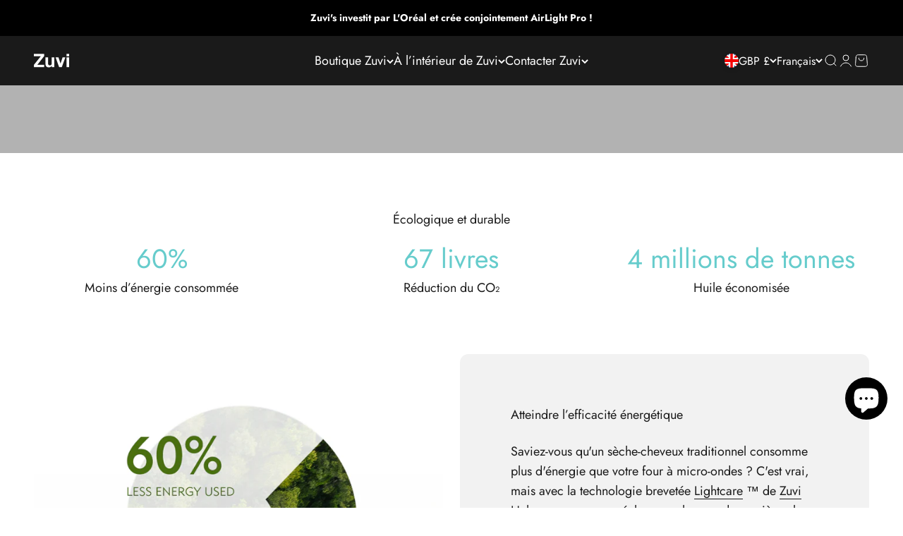

--- FILE ---
content_type: text/css
request_url: https://www.zuvilife.com/cdn/shop/t/39/assets/country-flags.css?v=112682243034870496171708497004
body_size: 548
content:
.country-flags{background:url(//www.zuvilife.com/cdn/shop/t/39/assets/country-flags.png?v=141872276520807362791708497003) no-repeat top left;background:url(//www.zuvilife.com/cdn/shop/t/39/assets/country-flags.png?v=141872276520807362791708497003) no-repeat top left;width:20px;height:20px;flex-shrink:0;filter:drop-shadow(0px 2px 3px rgb(0 0 0 / .1))}.country-flags--AD{background-position:0 0}.country-flags--AE{background-position:-21px 0}.country-flags--AF{background-position:0 -21px}.country-flags--African_nion{background-position:-21px -21px}.country-flags--AG{background-position:-42px 0}.country-flags--AI{background-position:-42px -21px}.country-flags--AL{background-position:0 -42px}.country-flags--AM{background-position:-21px -42px}.country-flags--AMS{background-position:-42px -42px}.country-flags--AO{background-position:-63px 0}.country-flags--AQ{background-position:-63px -21px}.country-flags--AR{background-position:-63px -42px}.country-flags--AS{background-position:0 -63px}.country-flags--AT{background-position:-21px -63px}.country-flags--AU{background-position:-42px -63px}.country-flags--AW{background-position:-63px -63px}.country-flags--AX{background-position:-84px 0}.country-flags--AZ{background-position:-84px -21px}.country-flags--BA{background-position:-84px -42px}.country-flags--BB{background-position:-84px -63px}.country-flags--BD{background-position:0 -84px}.country-flags--BE{background-position:-21px -84px}.country-flags--BF{background-position:-42px -84px}.country-flags--BG{background-position:-63px -84px}.country-flags--BH{background-position:-84px -84px}.country-flags--BI{background-position:-105px 0}.country-flags--BJ{background-position:-105px -21px}.country-flags--BL{background-position:-105px -42px}.country-flags--BM{background-position:-105px -63px}.country-flags--BN{background-position:-105px -84px}.country-flags--BO{background-position:0 -105px}.country-flags--BQ-BO{background-position:-21px -105px}.country-flags--BQ-SA{background-position:-42px -105px}.country-flags--BQ-SE{background-position:-63px -105px}.country-flags--BR{background-position:-84px -105px}.country-flags--BS{background-position:-105px -105px}.country-flags--BT{background-position:-126px 0}.country-flags--BV{background-position:-126px -21px}.country-flags--BW{background-position:-126px -42px}.country-flags--BY{background-position:-126px -63px}.country-flags--BZ{background-position:-126px -84px}.country-flags--CA{background-position:-126px -105px}.country-flags--CC{background-position:0 -126px}.country-flags--CD{background-position:-21px -126px}.country-flags--CF{background-position:-42px -126px}.country-flags--CG{background-position:-63px -126px}.country-flags--CH{background-position:-84px -126px}.country-flags--CI{background-position:-105px -126px}.country-flags--CK{background-position:-126px -126px}.country-flags--CL{background-position:-147px 0}.country-flags--CM{background-position:-147px -21px}.country-flags--CN{background-position:-147px -42px}.country-flags--CO{background-position:-147px -63px}.country-flags--CR{background-position:-147px -84px}.country-flags--CU{background-position:-147px -105px}.country-flags--CV{background-position:-147px -126px}.country-flags--CW{background-position:0 -147px}.country-flags--CX{background-position:-21px -147px}.country-flags--CY{background-position:-42px -147px}.country-flags--CZ{background-position:-63px -147px}.country-flags--DE{background-position:-84px -147px}.country-flags--DJ{background-position:-105px -147px}.country-flags--DK{background-position:-126px -147px}.country-flags--DM{background-position:-147px -147px}.country-flags--DO{background-position:-168px 0}.country-flags--DZ{background-position:-168px -21px}.country-flags--EC{background-position:-168px -42px}.country-flags--EE{background-position:-168px -63px}.country-flags--EG{background-position:-168px -84px}.country-flags--EH{background-position:-168px -105px}.country-flags--ER{background-position:-168px -126px}.country-flags--ES{background-position:-168px -147px}.country-flags--ET{background-position:0 -168px}.country-flags--EUROPE{background-position:-21px -168px}.country-flags--FI{background-position:-42px -168px}.country-flags--FJ{background-position:-63px -168px}.country-flags--FK{background-position:-84px -168px}.country-flags--FM{background-position:-105px -168px}.country-flags--FO{background-position:-126px -168px}.country-flags--FR{background-position:-147px -168px}.country-flags--GA{background-position:-168px -168px}.country-flags--GB{background-position:-189px -63px}.country-flags--GB-NIR{background-position:-189px -21px}.country-flags--GB-SCT{background-position:-189px -42px}.country-flags--GB-UKM{background-position:-189px -63px}.country-flags--GB-WLS{background-position:-189px -84px}.country-flags--GD{background-position:-189px -105px}.country-flags--GE{background-position:-189px -126px}.country-flags--GF{background-position:-189px -147px}.country-flags--GG{background-position:-189px -168px}.country-flags--GH{background-position:0 -189px}.country-flags--GI{background-position:-21px -189px}.country-flags--GL{background-position:-42px -189px}.country-flags--GM{background-position:-63px -189px}.country-flags--GN{background-position:-84px -189px}.country-flags--GP{background-position:-105px -189px}.country-flags--GP{background-position:-126px -189px}.country-flags--GQ{background-position:-147px -189px}.country-flags--GR{background-position:-168px -189px}.country-flags--GS{background-position:-189px -189px}.country-flags--GT{background-position:-210px 0}.country-flags--GU{background-position:-210px -21px}.country-flags--GW{background-position:-210px -42px}.country-flags--GY{background-position:-210px -63px}.country-flags--HK{background-position:-210px -84px}.country-flags--HM{background-position:-210px -105px}.country-flags--HN{background-position:-210px -126px}.country-flags--HR{background-position:-210px -147px}.country-flags--HT{background-position:-210px -168px}.country-flags--HU{background-position:-210px -189px}.country-flags--ID{background-position:0 -210px}.country-flags--IE{background-position:-21px -210px}.country-flags--IL{background-position:-42px -210px}.country-flags--IM{background-position:-63px -210px}.country-flags--IN{background-position:-84px -210px}.country-flags--IO{background-position:-105px -210px}.country-flags--IQ{background-position:-126px -210px}.country-flags--IR{background-position:-147px -210px}.country-flags--IS{background-position:-168px -210px}.country-flags--IT{background-position:-189px -210px}.country-flags--JE{background-position:-210px -210px}.country-flags--JM{background-position:-231px 0}.country-flags--JO{background-position:-231px -21px}.country-flags--JP{background-position:-231px -42px}.country-flags--KG{background-position:-231px -63px}.country-flags--KH{background-position:-231px -84px}.country-flags--KI{background-position:-231px -105px}.country-flags--KM{background-position:-231px -126px}.country-flags--KN{background-position:-231px -147px}.country-flags--KN-SK{background-position:-231px -168px}.country-flags--KP{background-position:-231px -189px}.country-flags--KR{background-position:-231px -210px}.country-flags--KW{background-position:0 -231px}.country-flags--KY{background-position:-21px -231px}.country-flags--KZ{background-position:-42px -231px}.country-flags--LA{background-position:-63px -231px}.country-flags--LB{background-position:-84px -231px}.country-flags--LC{background-position:-105px -231px}.country-flags--LI{background-position:-126px -231px}.country-flags--LK{background-position:-147px -231px}.country-flags--LR{background-position:-168px -231px}.country-flags--LS{background-position:-189px -231px}.country-flags--LT{background-position:-210px -231px}.country-flags--LU{background-position:-231px -231px}.country-flags--LV{background-position:-252px 0}.country-flags--LY{background-position:-252px -21px}.country-flags--MA{background-position:-252px -42px}.country-flags--MC{background-position:-252px -63px}.country-flags--MD{background-position:-252px -84px}.country-flags--ME{background-position:-252px -105px}.country-flags--MF{background-position:-252px -126px}.country-flags--MG{background-position:-252px -147px}.country-flags--MH{background-position:-252px -168px}.country-flags--MK{background-position:-252px -189px}.country-flags--ML{background-position:-252px -210px}.country-flags--MM{background-position:-252px -231px}.country-flags--MN{background-position:0 -252px}.country-flags--MO{background-position:-21px -252px}.country-flags--MP{background-position:-42px -252px}.country-flags--MQ{background-position:-63px -252px}.country-flags--MQ-UNF{background-position:-84px -252px}.country-flags--MR{background-position:-105px -252px}.country-flags--MS{background-position:-126px -252px}.country-flags--MT{background-position:-147px -252px}.country-flags--MU{background-position:-168px -252px}.country-flags--MV{background-position:-189px -252px}.country-flags--MW{background-position:-210px -252px}.country-flags--MX{background-position:-231px -252px}.country-flags--MY{background-position:-252px -252px}.country-flags--MZ{background-position:-273px 0}.country-flags--NA{background-position:-273px -21px}.country-flags--NC{background-position:-273px -42px}.country-flags--NE{background-position:-273px -63px}.country-flags--NF{background-position:-273px -84px}.country-flags--NG{background-position:-273px -105px}.country-flags--NI{background-position:-273px -126px}.country-flags--NL{background-position:-273px -147px}.country-flags--NO{background-position:-273px -168px}.country-flags--NP{background-position:-273px -189px}.country-flags--NR{background-position:-273px -210px}.country-flags--NU{background-position:-273px -231px}.country-flags--NZ{background-position:-273px -252px}.country-flags--OM{background-position:0 -273px}.country-flags--PA{background-position:-21px -273px}.country-flags--PE{background-position:-42px -273px}.country-flags--PF{background-position:-63px -273px}.country-flags--PG{background-position:-84px -273px}.country-flags--PH{background-position:-105px -273px}.country-flags--PK{background-position:-126px -273px}.country-flags--PL{background-position:-147px -273px}.country-flags--PM{background-position:-168px -273px}.country-flags--PM-UNF{background-position:-189px -273px}.country-flags--PN{background-position:-210px -273px}.country-flags--PR{background-position:-231px -273px}.country-flags--PS{background-position:-252px -273px}.country-flags--PT{background-position:-273px -273px}.country-flags--PW{background-position:-294px 0}.country-flags--PY{background-position:-294px -21px}.country-flags--QA{background-position:-294px -42px}.country-flags--RAINBOW{background-position:-294px -63px}.country-flags--RE{background-position:-294px -84px}.country-flags--RO{background-position:-294px -105px}.country-flags--RS{background-position:-294px -126px}.country-flags--RU{background-position:-294px -147px}.country-flags--RW{background-position:-294px -168px}.country-flags--SA{background-position:-294px -189px}.country-flags--SB{background-position:-294px -210px}.country-flags--SC{background-position:-294px -231px}.country-flags--SD{background-position:-294px -252px}.country-flags--SE{background-position:-294px -273px}.country-flags--SG{background-position:0 -294px}.country-flags--SH{background-position:-21px -294px}.country-flags--SI{background-position:-42px -294px}.country-flags--SJ{background-position:-63px -294px}.country-flags--SK{background-position:-84px -294px}.country-flags--SL{background-position:-105px -294px}.country-flags--SM{background-position:-126px -294px}.country-flags--SN{background-position:-147px -294px}.country-flags--SO{background-position:-168px -294px}.country-flags--SR{background-position:-189px -294px}.country-flags--SS{background-position:-210px -294px}.country-flags--ST{background-position:-231px -294px}.country-flags--SV{background-position:-252px -294px}.country-flags--SX{background-position:-273px -294px}.country-flags--SY{background-position:-294px -294px}.country-flags--SZ{background-position:-315px 0}.country-flags--TC{background-position:-315px -21px}.country-flags--TD{background-position:-315px -42px}.country-flags--TF{background-position:-315px -63px}.country-flags--TG{background-position:-315px -84px}.country-flags--TH{background-position:-315px -105px}.country-flags--TJ{background-position:-315px -126px}.country-flags--TK{background-position:-315px -147px}.country-flags--TL{background-position:-315px -168px}.country-flags--TM{background-position:-315px -189px}.country-flags--TN{background-position:-315px -210px}.country-flags--TO{background-position:-315px -231px}.country-flags--TR{background-position:-315px -252px}.country-flags--TT{background-position:-315px -273px}.country-flags--TV{background-position:-315px -294px}.country-flags--TW{background-position:0 -315px}.country-flags--TZ{background-position:-21px -315px}.country-flags--UA{background-position:-42px -315px}.country-flags--UG{background-position:-63px -315px}.country-flags--UM{background-position:-84px -315px}.country-flags--Union_f_outh_merican_ations{background-position:-105px -315px}.country-flags--US{background-position:-126px -315px}.country-flags--UY{background-position:-147px -315px}.country-flags--UZ{background-position:-168px -315px}.country-flags--VA{background-position:-189px -315px}.country-flags--VC{background-position:-210px -315px}.country-flags--VE{background-position:-231px -315px}.country-flags--VG{background-position:-252px -315px}.country-flags--VI{background-position:-273px -315px}.country-flags--VN{background-position:-294px -315px}.country-flags--VU{background-position:-315px -315px}.country-flags--WF{background-position:-336px 0}.country-flags--WS{background-position:-336px -21px}.country-flags--XK{background-position:-336px -42px}.country-flags--YE{background-position:-336px -63px}.country-flags--YT-UNF{background-position:-336px -84px}.country-flags--ZA{background-position:-336px -105px}.country-flags--ZM{background-position:-336px -126px}.country-flags--ZW{background-position:-336px -147px}
/*# sourceMappingURL=/cdn/shop/t/39/assets/country-flags.css.map?v=112682243034870496171708497004 */
